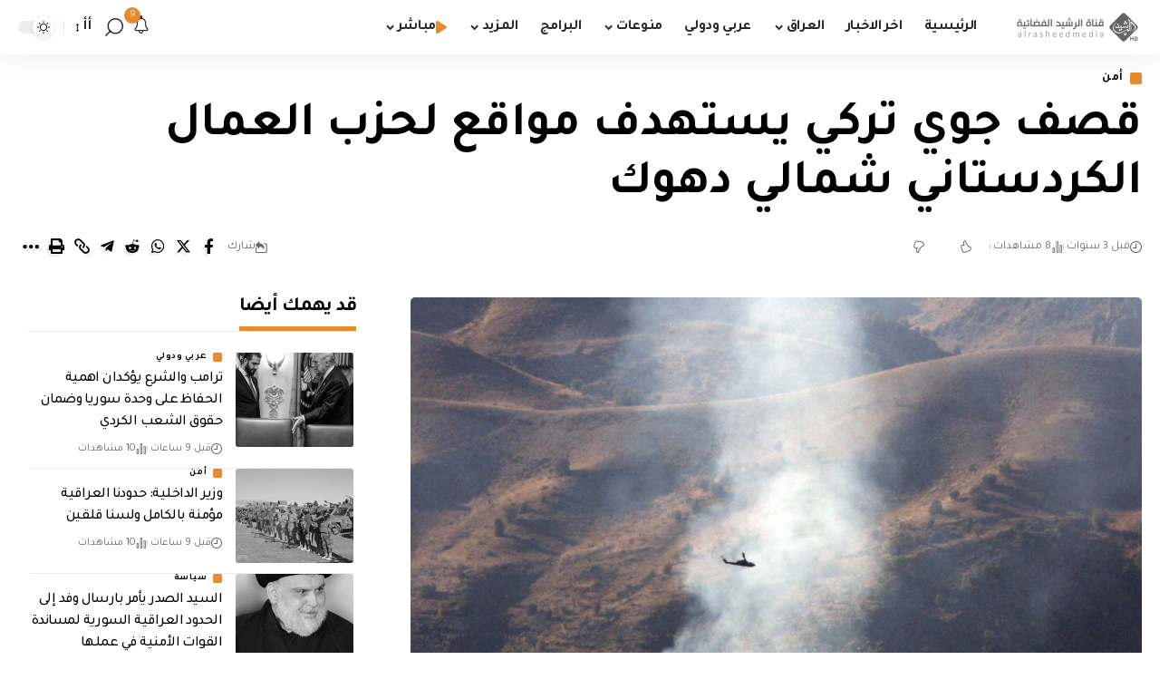

--- FILE ---
content_type: text/html; charset=utf-8
request_url: https://www.google.com/recaptcha/api2/aframe
body_size: 267
content:
<!DOCTYPE HTML><html><head><meta http-equiv="content-type" content="text/html; charset=UTF-8"></head><body><script nonce="Bl87P30byFbaAgLPQi3jUg">/** Anti-fraud and anti-abuse applications only. See google.com/recaptcha */ try{var clients={'sodar':'https://pagead2.googlesyndication.com/pagead/sodar?'};window.addEventListener("message",function(a){try{if(a.source===window.parent){var b=JSON.parse(a.data);var c=clients[b['id']];if(c){var d=document.createElement('img');d.src=c+b['params']+'&rc='+(localStorage.getItem("rc::a")?sessionStorage.getItem("rc::b"):"");window.document.body.appendChild(d);sessionStorage.setItem("rc::e",parseInt(sessionStorage.getItem("rc::e")||0)+1);localStorage.setItem("rc::h",'1768883361169');}}}catch(b){}});window.parent.postMessage("_grecaptcha_ready", "*");}catch(b){}</script></body></html>